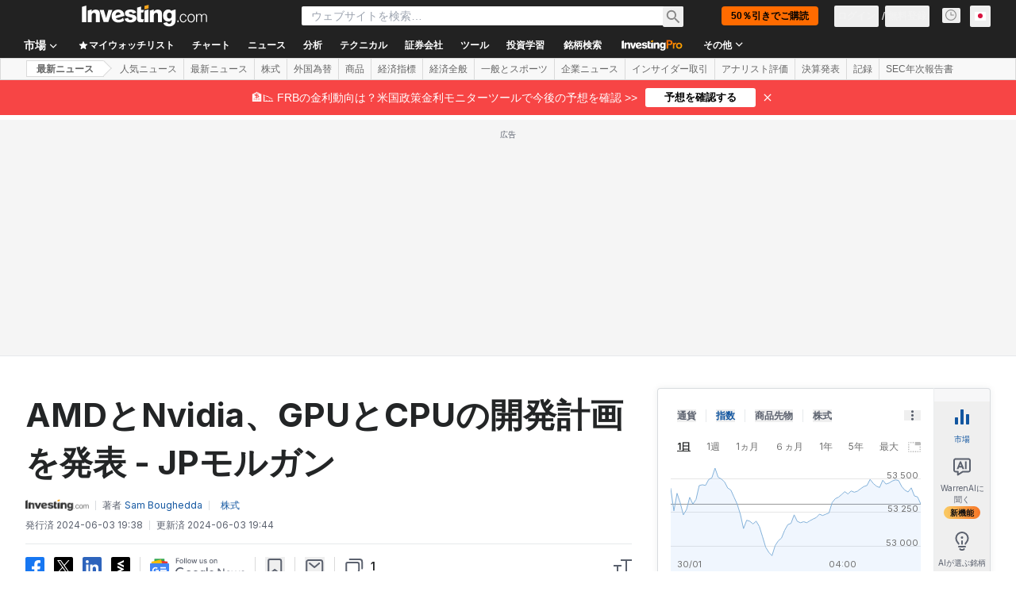

--- FILE ---
content_type: application/javascript
request_url: https://promos.investing.com/eu-a4flkt7l2b/z9gd/9a63d23b-49c1-4335-b698-e7f3ab10af6c/jp.investing.com/jsonp/z?cb=1769950332265&callback=__dgowmtyphdy4l
body_size: 710
content:
__dgowmtyphdy4l({"success":true,"da":"bg*br*al|Apple%bt*bm*bs*cb*bu*dl$0^j~m|131.0.0.0%v~d~f~primarySoftwareType|Robot%s~r~dg*e~b~dq*z|Blink%cn*ds*ba*ch*cc*n|Chrome%t~bl*ac~aa~g~y|macOS%ce*ah~bq*bd~dd*cq$0^cl*df*bp*ad|Desktop%bh*c~dc*dn*bi*ae~ci*cx*p~bk*de*bc*i~h|10.15.7%cd*w~cu*ck*l~u~partialIdentification*af~bz*db*ab*q~a*cp$0^dh*k|Apple%cr*ag|-","ts":1769950332448.0,"geo":{"country_code":"US","region_code":"OH","city":"Columbus","ip":"18.224.229.109","latitude":39.9625,"longitude":-83.0061,"time_zone":"America/New_York","region_name":"Ohio","continent_code":"NA","country_name":"United States","metro_code":535,"continent_name":"North America","zipcode":"43215"},"rand":94045});